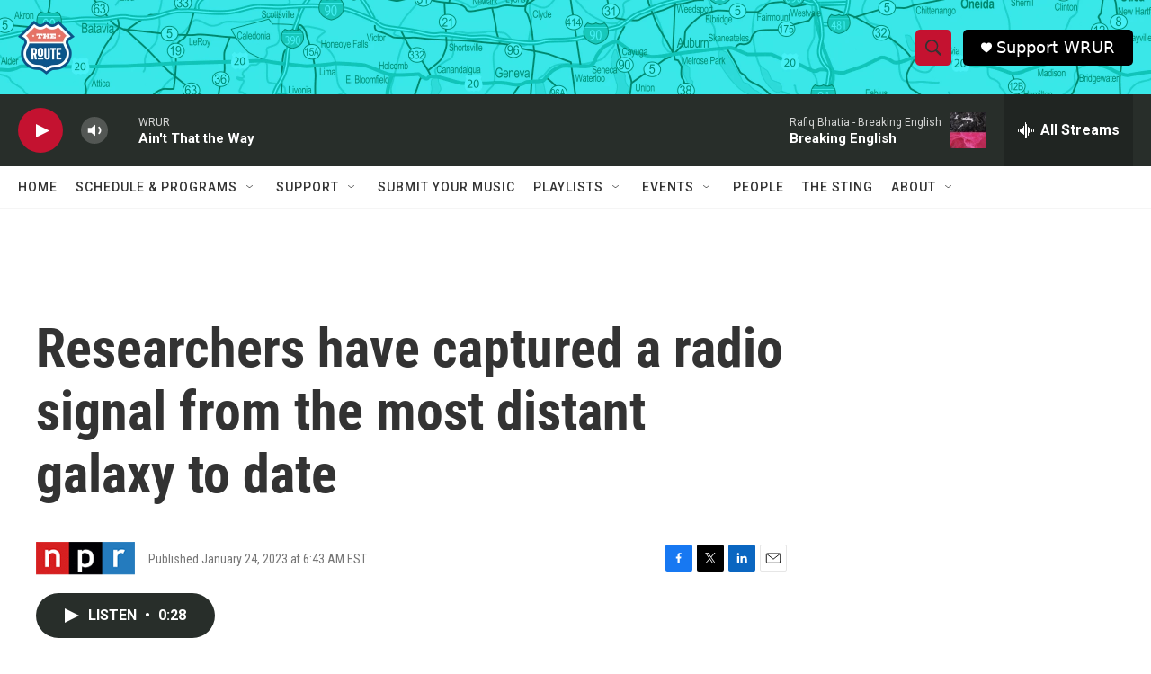

--- FILE ---
content_type: text/html; charset=utf-8
request_url: https://www.google.com/recaptcha/api2/aframe
body_size: 267
content:
<!DOCTYPE HTML><html><head><meta http-equiv="content-type" content="text/html; charset=UTF-8"></head><body><script nonce="R7t7mu7WQwV7DOH5bzTffg">/** Anti-fraud and anti-abuse applications only. See google.com/recaptcha */ try{var clients={'sodar':'https://pagead2.googlesyndication.com/pagead/sodar?'};window.addEventListener("message",function(a){try{if(a.source===window.parent){var b=JSON.parse(a.data);var c=clients[b['id']];if(c){var d=document.createElement('img');d.src=c+b['params']+'&rc='+(localStorage.getItem("rc::a")?sessionStorage.getItem("rc::b"):"");window.document.body.appendChild(d);sessionStorage.setItem("rc::e",parseInt(sessionStorage.getItem("rc::e")||0)+1);localStorage.setItem("rc::h",'1768866177595');}}}catch(b){}});window.parent.postMessage("_grecaptcha_ready", "*");}catch(b){}</script></body></html>